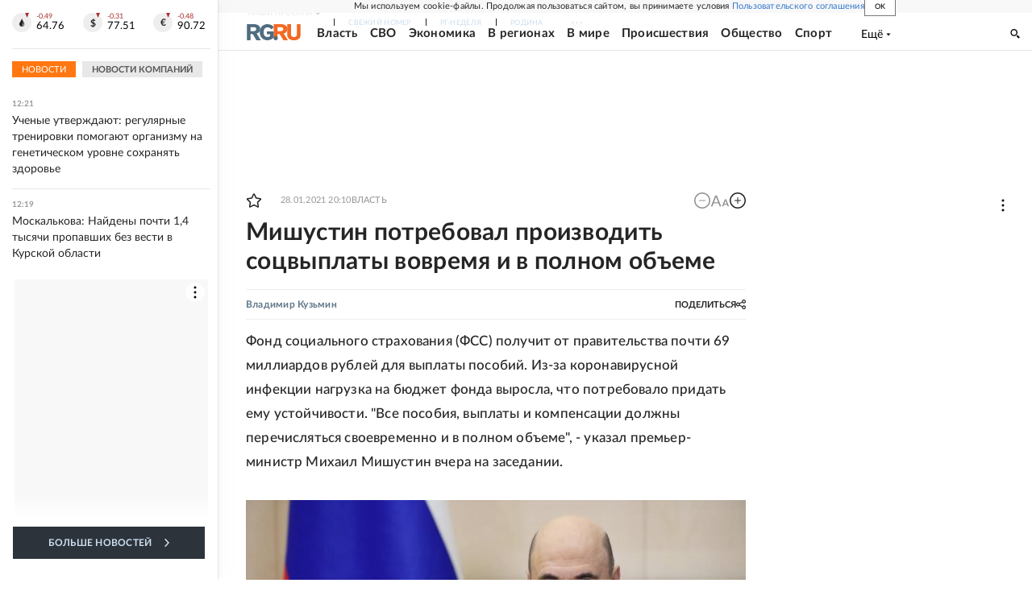

--- FILE ---
content_type: text/html
request_url: https://tns-counter.ru/nc01a**R%3Eundefined*rg_ru/ru/UTF-8/tmsec=mx3_rg_ru/884827016***
body_size: 17
content:
E58E6F106971EC68G1769073768:E58E6F106971EC68G1769073768